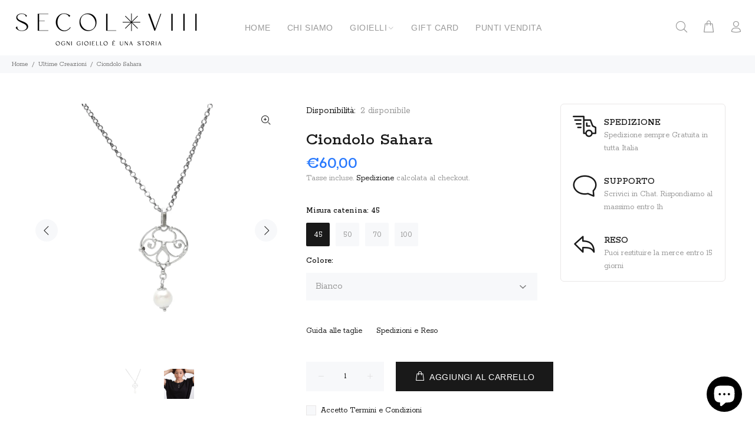

--- FILE ---
content_type: text/javascript; charset=utf-8
request_url: https://secoloviii.it/products/ciondolo-sahara.js
body_size: 737
content:
{"id":7008209109177,"title":"Ciondolo Sahara","handle":"ciondolo-sahara","description":"\u003cp\u003eIl Ciondolo Sahara è un  gioiello che riporta al\u003cspan data-mce-fragment=\"1\"\u003e \u003c\/span\u003e\u003cstrong data-mce-fragment=\"1\"\u003ericordo delle specchiate oasi desertiche\u003c\/strong\u003e. Con Perle Fresh Water Bianche o Grigie.\u003c\/p\u003e\n\u003cp\u003e\u003cstrong\u003eInformazioni Aggiuntive: \u003c\/strong\u003e﻿Argento 925, Nickel Free, Cadmio Free, Piombo Free, Peso 3.4 g\u003c\/p\u003e","published_at":"2021-09-28T12:15:45+02:00","created_at":"2021-09-28T12:15:43+02:00","vendor":"Secolo VIII","type":"","tags":["Ciondoli","Donna","Perle","Ultime Creazioni","€50-€100"],"price":6000,"price_min":6000,"price_max":8000,"available":true,"price_varies":true,"compare_at_price":null,"compare_at_price_min":0,"compare_at_price_max":0,"compare_at_price_varies":false,"variants":[{"id":41178025492665,"title":"45 \/ Bianco","option1":"45","option2":"Bianco","option3":null,"sku":"","requires_shipping":true,"taxable":true,"featured_image":null,"available":true,"name":"Ciondolo Sahara - 45 \/ Bianco","public_title":"45 \/ Bianco","options":["45","Bianco"],"price":6000,"weight":0,"compare_at_price":null,"inventory_management":"shopify","barcode":"","requires_selling_plan":false,"selling_plan_allocations":[]},{"id":41178025525433,"title":"45 \/ Grigio","option1":"45","option2":"Grigio","option3":null,"sku":"","requires_shipping":true,"taxable":true,"featured_image":null,"available":true,"name":"Ciondolo Sahara - 45 \/ Grigio","public_title":"45 \/ Grigio","options":["45","Grigio"],"price":6000,"weight":0,"compare_at_price":null,"inventory_management":"shopify","barcode":"","requires_selling_plan":false,"selling_plan_allocations":[]},{"id":41178025558201,"title":"50 \/ Bianco","option1":"50","option2":"Bianco","option3":null,"sku":"","requires_shipping":true,"taxable":true,"featured_image":null,"available":true,"name":"Ciondolo Sahara - 50 \/ Bianco","public_title":"50 \/ Bianco","options":["50","Bianco"],"price":6500,"weight":0,"compare_at_price":null,"inventory_management":"shopify","barcode":"","requires_selling_plan":false,"selling_plan_allocations":[]},{"id":41178025590969,"title":"50 \/ Grigio","option1":"50","option2":"Grigio","option3":null,"sku":"","requires_shipping":true,"taxable":true,"featured_image":null,"available":true,"name":"Ciondolo Sahara - 50 \/ Grigio","public_title":"50 \/ Grigio","options":["50","Grigio"],"price":6500,"weight":0,"compare_at_price":null,"inventory_management":"shopify","barcode":"","requires_selling_plan":false,"selling_plan_allocations":[]},{"id":41178025623737,"title":"70 \/ Bianco","option1":"70","option2":"Bianco","option3":null,"sku":"","requires_shipping":true,"taxable":true,"featured_image":null,"available":true,"name":"Ciondolo Sahara - 70 \/ Bianco","public_title":"70 \/ Bianco","options":["70","Bianco"],"price":7000,"weight":0,"compare_at_price":null,"inventory_management":"shopify","barcode":"","requires_selling_plan":false,"selling_plan_allocations":[]},{"id":41178025656505,"title":"70 \/ Grigio","option1":"70","option2":"Grigio","option3":null,"sku":"","requires_shipping":true,"taxable":true,"featured_image":null,"available":true,"name":"Ciondolo Sahara - 70 \/ Grigio","public_title":"70 \/ Grigio","options":["70","Grigio"],"price":7000,"weight":0,"compare_at_price":null,"inventory_management":"shopify","barcode":"","requires_selling_plan":false,"selling_plan_allocations":[]},{"id":41178025689273,"title":"100 \/ Bianco","option1":"100","option2":"Bianco","option3":null,"sku":"","requires_shipping":true,"taxable":true,"featured_image":null,"available":true,"name":"Ciondolo Sahara - 100 \/ Bianco","public_title":"100 \/ Bianco","options":["100","Bianco"],"price":8000,"weight":0,"compare_at_price":null,"inventory_management":"shopify","barcode":"","requires_selling_plan":false,"selling_plan_allocations":[]},{"id":41178025722041,"title":"100 \/ Grigio","option1":"100","option2":"Grigio","option3":null,"sku":"","requires_shipping":true,"taxable":true,"featured_image":null,"available":true,"name":"Ciondolo Sahara - 100 \/ Grigio","public_title":"100 \/ Grigio","options":["100","Grigio"],"price":8000,"weight":0,"compare_at_price":null,"inventory_management":"shopify","barcode":"","requires_selling_plan":false,"selling_plan_allocations":[]}],"images":["\/\/cdn.shopify.com\/s\/files\/1\/0552\/5215\/6601\/products\/Sahara_01_a0287338-0ed3-4dfe-ac19-d172d4f13062.jpg?v=1632836223","\/\/cdn.shopify.com\/s\/files\/1\/0552\/5215\/6601\/products\/Sahara_02_a4f4deee-f1aa-44cd-a2b6-fdbfc90b1619.jpg?v=1632836223"],"featured_image":"\/\/cdn.shopify.com\/s\/files\/1\/0552\/5215\/6601\/products\/Sahara_01_a0287338-0ed3-4dfe-ac19-d172d4f13062.jpg?v=1632836223","options":[{"name":"Misura catenina","position":1,"values":["45","50","70","100"]},{"name":"Colore","position":2,"values":["Bianco","Grigio"]}],"url":"\/products\/ciondolo-sahara","media":[{"alt":null,"id":22855737245881,"position":1,"preview_image":{"aspect_ratio":1.0,"height":2048,"width":2048,"src":"https:\/\/cdn.shopify.com\/s\/files\/1\/0552\/5215\/6601\/products\/Sahara_01_a0287338-0ed3-4dfe-ac19-d172d4f13062.jpg?v=1632836223"},"aspect_ratio":1.0,"height":2048,"media_type":"image","src":"https:\/\/cdn.shopify.com\/s\/files\/1\/0552\/5215\/6601\/products\/Sahara_01_a0287338-0ed3-4dfe-ac19-d172d4f13062.jpg?v=1632836223","width":2048},{"alt":null,"id":22855737278649,"position":2,"preview_image":{"aspect_ratio":1.0,"height":2048,"width":2048,"src":"https:\/\/cdn.shopify.com\/s\/files\/1\/0552\/5215\/6601\/products\/Sahara_02_a4f4deee-f1aa-44cd-a2b6-fdbfc90b1619.jpg?v=1632836223"},"aspect_ratio":1.0,"height":2048,"media_type":"image","src":"https:\/\/cdn.shopify.com\/s\/files\/1\/0552\/5215\/6601\/products\/Sahara_02_a4f4deee-f1aa-44cd-a2b6-fdbfc90b1619.jpg?v=1632836223","width":2048}],"requires_selling_plan":false,"selling_plan_groups":[]}

--- FILE ---
content_type: application/javascript
request_url: https://ecommplugins-trustboxsettings.trustpilot.com/secolo-viii.myshopify.com.js?settings=1636451131090&shop=secolo-viii.myshopify.com
body_size: 181
content:
const trustpilot_trustbox_settings = {"trustboxes":[],"activeTrustbox":0,"pageUrls":{"landing":"https://secolo-viii.myshopify.com","category":"https://secolo-viii.myshopify.com","product":"https://secolo-viii.myshopify.com/products/anello-africa"}};
dispatchEvent(new CustomEvent('trustpilotTrustboxSettingsLoaded'));